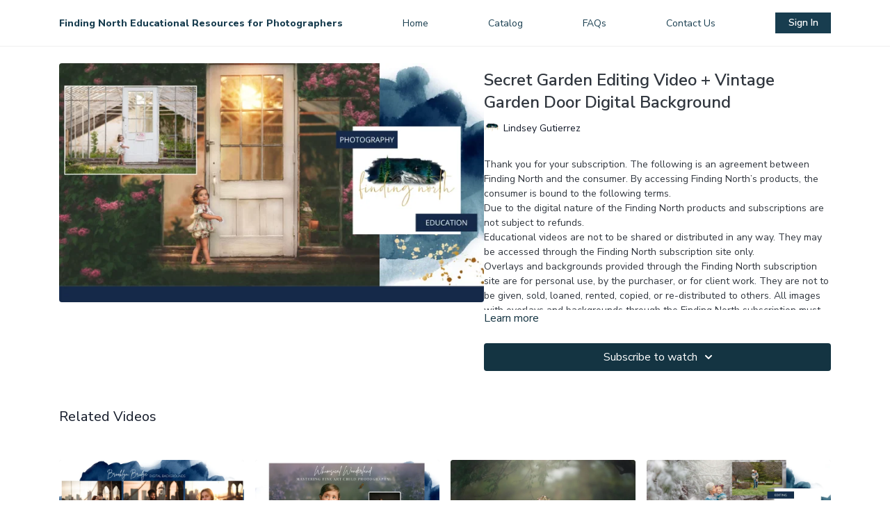

--- FILE ---
content_type: text/vnd.turbo-stream.html; charset=utf-8
request_url: https://findingnortheducation.com/programs/screen-recording-2021-07-07-at-40403-pmmov-bd7273.turbo_stream?playlist_position=thumbnails&preview=false
body_size: -9
content:
<!DOCTYPE html><html><head><meta name="csrf-param" content="authenticity_token" />
<meta name="csrf-token" content="-yMc4J9OZUGbjApZHKtrsqAcxyDm1ykV1QzohgQrYko20t0_77MOYDACUOAyzjQNeMiUFnqVVNhB6nM-R1g1PA" /></head><body><turbo-stream action="update" target="program_show"><template>
  <turbo-frame id="program_player">
      <turbo-frame id="program_content" src="/programs/screen-recording-2021-07-07-at-40403-pmmov-bd7273/program_content?playlist_position=thumbnails&amp;preview=false">
</turbo-frame></turbo-frame></template></turbo-stream></body></html>

--- FILE ---
content_type: text/vnd.turbo-stream.html; charset=utf-8
request_url: https://findingnortheducation.com/programs/screen-recording-2021-07-07-at-40403-pmmov-bd7273/program_content?playlist_position=thumbnails&preview=false
body_size: 11213
content:
<turbo-stream action="update" target="program_content"><template><div class="hidden"
     data-controller="integrations"
     data-integrations-facebook-pixel-enabled-value="true"
     data-integrations-google-tag-manager-enabled-value="false"
     data-integrations-google-analytics-enabled-value="true"
>
  <span class="hidden"
        data-integrations-target="gTag"
        data-event="ViewContent"
        data-payload-attributes='["content_name"]'
        data-payload-values='[&quot;Secret Garden Editing Video + Vintage Garden Door Digital Background&quot;]'
  ></span>
  <span class="hidden"
        data-integrations-target="fbPx"
        data-event="ViewContent"
        data-payload-attributes='["content_name"]'
        data-payload-values='[&quot;Secret Garden Editing Video + Vintage Garden Door Digital Background&quot;]'
  ></span>
</div>

<div
  id="program-controller"
  class='container hotwired'
  data-controller="program program-details-modal"
  data-program-id="1206421"
>
    
<ds-modal no-background="" size="small" with-close-icon id="more-details-modal" data-action="close->program-details-modal#closeDetailModal">
  <div class="bg-ds-default">
    <div class="p-6 pb-0 max-h-[calc(100vh-190px)] overflow-y-auto">
      <p class="text-ds-default text-ds-large-bold mb-4">Secret Garden Editing Video + Vintage Garden Door Digital Background</p>
      <p class="text-ds-small-semi-bold-uppercase text-ds-muted mb-4">About</p>
      <div class="content-description text-ds-base-regular text-ds-default mb-6" data-program-details-modal-target="modalContent"></div>
      <div class="p-4 bg-ds-overlay flex flex-col gap-2 rounded overflow-x-auto">
          <div class="flex w-full gap-2">
            <div class="text-ds-small-medium text-ds-default w-[100px]">Duration</div>
            <div class="text-ds-micro-semi-bold text-ds-subtle bg-ds-inverted rounded px-1 pt-[0.15rem]">01:04:46</div>
          </div>
        <div class="flex w-full gap-2">
          <div class="text-ds-small-medium text-ds-default w-[100px]">Released</div>
          <div class="text-ds-small-regular text-ds-default">July 2021</div>
        </div>
          <div class="flex w-full gap-2">
              <div class="text-ds-small-medium text-ds-default w-[100px] shrink-0">Categories</div>
            <div class="flex flex-col w-full">
                <div class="flex">
                  <a
                    class="shrink-0 text-primary text-ds-small-medium inline-block mr-1"
                    target="_blank"
                    href="/categories/composite-editing"
                    data-turbo-frame="_top"
                  >
                    Compositing Instructionals
                  </a>
                  <span class="shrink-0 inline-block text-ds-small-regular text-ds-muted">
                    (64 videos)
                  </span>
                </div>
                <div class="flex">
                  <a
                    class="shrink-0 text-primary text-ds-small-medium inline-block mr-1"
                    target="_blank"
                    href="/categories/editing-videos"
                    data-turbo-frame="_top"
                  >
                    Editing Tutorials
                  </a>
                  <span class="shrink-0 inline-block text-ds-small-regular text-ds-muted">
                    (371 videos)
                  </span>
                </div>
                <div class="flex">
                  <a
                    class="shrink-0 text-primary text-ds-small-medium inline-block mr-1"
                    target="_blank"
                    href="/categories/backgrounds"
                    data-turbo-frame="_top"
                  >
                    Digital Backgrounds
                  </a>
                  <span class="shrink-0 inline-block text-ds-small-regular text-ds-muted">
                    (380 videos)
                  </span>
                </div>
            </div>
          </div>
      </div>
        <p class="mt-6 text-ds-small-semi-bold-uppercase text-ds-muted">
          Resources
        </p>
        <ds-swiper class="mt-4 md:grid md:grid-cols-4 md:gap-4"
          overflow-y-visible
          id="program_resources_swiper"
          md="disabled:true"
          options="{&quot;slidesPerView&quot;:2.3,&quot;spaceBetween&quot;:8}"
        >
            <swiper-slide>
              <ds-tooltip disabled md="disabled:false" id="file_resource_233415" class="flex h-12 w-full box-content" position="top">
                <div
                  style="clip-path: polygon(0 0, 0 100%, 100% 100%, 100% 16px, calc(100% - 16px) 0)"
                  class="w-full flex items-center bg-ds-subtle text-ds-default py-2 px-4 rounded relative box-border"
                >
                  <div class="text-ds-tiny-regular truncate max-h-8">
                    Vintage Garden Door.jpeg
                  </div>
                  <div
                    style="clip-path: polygon(0 0, 0 100%, 100% 100%, 100% 16px, calc(100% - 16px) 0)"
                    class="w-4 h-4 absolute right-0 top-0 bg-primary rounded rounded-t-none rounded-r-none"
                  ></div>
                </div>
              </ds-tooltip>
            </swiper-slide>
        </ds-swiper>
        <p class="text-ds-small-regular text-ds-muted mt-2">
          Available for download after purchase.
        </p>
    </div>
    <div class="text-right p-6 pt-2">
      <ds-button variant="primary" onclick="document.getElementById('more-details-modal').close()">Close</ds-button>
    </div>
  </div>
</ds-modal>

<div class="flex flex-col lg:flex-row gap-x-12 mb-6 lg:mb-0">
    <div class="h-full w-full lg:w-[55%] relative">
        <img
          src="https://alpha.uscreencdn.com/images/programs/1206421/horizontal/Lindesy_s_Composite.1625786681.jpg?auto=webp&width=700"
          srcset="https://alpha.uscreencdn.com/images/programs/1206421/horizontal/Lindesy_s_Composite.1625786681.jpg?auto=webp&width=700,
                  https://alpha.uscreencdn.com/images/programs/1206421/horizontal/Lindesy_s_Composite.1625786681.jpg?auto=webp&width=1050 2x"
          alt="Secret Garden Editing Video + Vintage Garden Door Digital Background"
          class="aspect-video rounded h-auto w-full"
        >
    </div>
  <div id="program_about" class="w-full lg:w-[45%] lg:mb-5">
      <h1 class="text-ds-title-2-semi-bold mt-2 lg:mt-0">
        Secret Garden Editing Video + Vintage Garden Door Digital Background
      </h1>
      <div class="mt-2">
        <span class="inline-block">
            <ds-avatar
              style="--ds-avatar-size: 1.5rem;"
              class="inline-block "
              size="xxxs"
              url="https://alpha.uscreencdn.com/images/author/4849/small_O89cu3TWS6SEqK3bJ3Nr_facebook.jpg"
              text="Lindsey Gutierrez">
            </ds-avatar>
        </span>
        <span class="inline-block align-super text-ds-default text-ds-small-regular">
          Lindsey Gutierrez
        </span>
      </div>
    <div class="mt-4 text-ds-small-regular">
      <div aria-expanded=true class="content-description line-clamp-3 max-h-[60px] xl:line-clamp-[7] xl:max-h-[140px] xl:aria-expanded:line-clamp-[11] xl:aria-expanded:max-h-[220px]" data-program-details-modal-target="description">
        <p>Thank you for your subscription. The following is an agreement between Finding North and the consumer. By accessing Finding North’s products, the consumer is bound to the following terms.</p><p>Due to the digital nature of the Finding North products and subscriptions are not subject to refunds.</p><p>Educational videos are not to be shared or distributed in any way. They may be accessed through the Finding North subscription site only.</p><p>Overlays and backgrounds provided through the Finding North subscription site are for personal use, by the purchaser, or for client work. They are not to be given, sold, loaned, rented, copied, or re-distributed to others. All images with overlays and backgrounds through the Finding North subscription must be flattened before presenting to the client and may not be given in layered form.</p><p>Overlays and backgrounds provided through the Finding North subscription must be combined with your own work and may not be posted or shared as is.</p><p>Product through the Finding North subscription may not be altered and offered as a re-sell.</p>
      </div>
      <ds-button variant="text" data-action="click->program-details-modal#openDetailModal" class="cursor-pointer">Learn more</ds-button>
    </div>
    <div class="mt-4 flex flex-col sm:flex-row gap-2 ">
            <ds-dropdown data-test="subscriptions-list" float="center" sm="float:left" class="w-full">
              <ds-button class="w-full" slot="control" variant="primary">
                  Subscribe to watch
                <ds-icon slot="after" name="chevron-down"></ds-icon>
              </ds-button>
              <div
                slot="content"
                class="p-6 pt-4 w-screen max-w-screen-md sm:max-w-lg box-border sm:w-auto"
              >
                <p class="text-ds-small-regular mb-4">Select a membership:</p>
                  <a
                    href="/checkout/new?o=87071"
                    data-turbo-frame="_top"
                    class="mb-4 last:mb-0 rounded w-full border border-solid border-ds-default flex hover:opacity-70 transition-opacity"
                  >
                      <div class="h-[4rem] sm:h-[7rem] max-w-[112px] w-full sm:max-w-[192px] flex shrink-0">
                        <img class="h-full max-w-full max-h-full rounded-l mr-auto" src="https://alpha.uscreencdn.com/images/offer/87071/kianicherry.1709315244.png">
                      </div>
                    <div class="py-1 px-2 sm:px-3 sm:py-3 flex flex-col items-start justify-center w-full">
                      <p class="text-ds-tiny-bold-uppercase text-primary">
                        Semi Annually
                      </p>
                      <p class="!hidden sm:!block text-ds-tiny-regular mb-1 max-x-[2rem] overflow-hidden">
                        Semi-Annual Plan
                      </p>
                        <span class="text-ds-base-semi-bold">
                          USD $139.99/6-months
                        </span>
                    </div>
                  </a>
                  <a
                    href="/checkout/new?o=87070"
                    data-turbo-frame="_top"
                    class="mb-4 last:mb-0 rounded w-full border border-solid border-ds-default flex hover:opacity-70 transition-opacity"
                  >
                      <div class="h-[4rem] sm:h-[7rem] max-w-[112px] w-full sm:max-w-[192px] flex shrink-0">
                        <img class="h-full max-w-full max-h-full rounded-l mr-auto" src="https://alpha.uscreencdn.com/images/offer/87070/Untitled_design-8.1672547685.jpg">
                      </div>
                    <div class="py-1 px-2 sm:px-3 sm:py-3 flex flex-col items-start justify-center w-full">
                      <p class="text-ds-tiny-bold-uppercase text-primary">
                        Annually
                      </p>
                      <p class="!hidden sm:!block text-ds-tiny-regular mb-1 max-x-[2rem] overflow-hidden">
                        Annual Plan
                      </p>
                        <span class="text-ds-base-semi-bold">
                          USD $249.99/year
                        </span>
                    </div>
                  </a>
              </div>
            </ds-dropdown>
    </div>
  </div>
</div>

</div>


  <turbo-frame loading="lazy" id="program_related" src="/programs/screen-recording-2021-07-07-at-40403-pmmov-bd7273/related" target="_top"></turbo-frame>

</template></turbo-stream>

--- FILE ---
content_type: text/html; charset=utf-8
request_url: https://findingnortheducation.com/programs/screen-recording-2021-07-07-at-40403-pmmov-bd7273/related
body_size: 11672
content:
<turbo-frame id="program_related" target="_top">

    <div class="container " data-area="program-related-videos">
      <div class="cbt-related mt-8  pb-16">
        <div class="cbt-related-title text-xl font-medium">Related Videos</div>
          <div class="mt-5 grid grid-cols-1 sm:grid-cols-2 md:grid-cols-3 lg:grid-cols-4 xl:grid-cols-4 gap-x-4 gap-y-6">
              <div data-area="related-video-item" class="">
                <swiper-slide
  data-card="video_3083877"
  data-custom="content-card"
  class="self-start hotwired"
    data-short-description="(15) Brooklyn Bridge Digital Backgrounds for composite use."
    data-author-title-0="Lindsey Gutierrez" data-author-permalink-0="lindsey-gutierrez-of-lindsey-lee-photography"
>

  <a class="card-image-container" data-turbo="true" data-turbo-prefetch="false" data-turbo-action="advance" data-turbo-frame="_top" onclick="window.CatalogAnalytics(&#39;clickContentItem&#39;, &#39;video&#39;, &#39;3083877&#39;, &#39;Related Videos&#39;); window.CatalogAnalytics(&#39;clickRelatedVideo&#39;, &#39;3083877&#39;, &#39;1&#39;, &#39;program_page&#39;)" href="/programs/brooklyn-bridge-digital-backgrounds">
    <div class="image-container relative" data-test="catalog-card">
  <div class="relative image-content">
    <div aria-hidden="true" style="padding-bottom: 56%;"></div>
    <img loading="lazy" alt=" Brooklyn Bridge Digital Backgrounds" decoding="async"
         src="https://alpha.uscreencdn.com/images/programs/3083877/horizontal/f77c1664-6c1d-4ec8-9c4c-62108617ba45.jpg?auto=webp&width=350"
         srcset="https://alpha.uscreencdn.com/images/programs/3083877/horizontal/f77c1664-6c1d-4ec8-9c4c-62108617ba45.jpg?auto=webp&width=350 350w,
            https://alpha.uscreencdn.com/images/programs/3083877/horizontal/f77c1664-6c1d-4ec8-9c4c-62108617ba45.jpg?auto=webp&width=700 2x,
            https://alpha.uscreencdn.com/images/programs/3083877/horizontal/f77c1664-6c1d-4ec8-9c4c-62108617ba45.jpg?auto=webp&width=1050 3x"
         class="card-image b-image absolute object-cover h-full top-0 left-0" style="opacity: 1;">
  </div>
    <div class="badge flex justify-center items-center text-white content-card-badge z-0">
      <span class="badge-item">00:56</span>
      <svg xmlns="http://www.w3.org/2000/svg" width="13" height="9" viewBox="0 0 13 9" fill="none" class="badge-item content-watched-icon" data-test="content-watched-icon">
  <path fill-rule="evenodd" clip-rule="evenodd" d="M4.99995 7.15142L12.0757 0.0756836L12.9242 0.924212L4.99995 8.84848L0.575684 4.42421L1.42421 3.57568L4.99995 7.15142Z" fill="currentColor"></path>
</svg>

    </div>

</div>
<div class="content-watched-overlay"></div>

</a>  <a class="card-title" data-turbo="true" data-turbo-prefetch="false" data-turbo-action="advance" data-turbo-frame="_top" title=" Brooklyn Bridge Digital Backgrounds" aria-label=" Brooklyn Bridge Digital Backgrounds" onclick="window.CatalogAnalytics(&#39;clickContentItem&#39;, &#39;video&#39;, &#39;3083877&#39;, &#39;Related Videos&#39;); window.CatalogAnalytics(&#39;clickRelatedVideo&#39;, &#39;3083877&#39;, &#39;1&#39;, &#39;program_page&#39;)" href="/programs/brooklyn-bridge-digital-backgrounds">
    <span class="line-clamp-2">
       Brooklyn Bridge Digital Backgrounds
    </span>
</a></swiper-slide>


              </div>
              <div data-area="related-video-item" class="">
                <swiper-slide
  data-card="video_3211571"
  data-custom="content-card"
  class="self-start hotwired"
    data-short-description="In this tutorial, we’ll transform a basic studio portrait into a whimsical fine art masterpiece."
    data-author-title-0="Lindsey Gutierrez" data-author-permalink-0="lindsey-gutierrez-of-lindsey-lee-photography"
>

  <a class="card-image-container" data-turbo="true" data-turbo-prefetch="false" data-turbo-action="advance" data-turbo-frame="_top" onclick="window.CatalogAnalytics(&#39;clickContentItem&#39;, &#39;video&#39;, &#39;3211571&#39;, &#39;Related Videos&#39;); window.CatalogAnalytics(&#39;clickRelatedVideo&#39;, &#39;3211571&#39;, &#39;2&#39;, &#39;program_page&#39;)" href="/programs/whimsical-wonderland-editing-tutorial">
    <div class="image-container relative" data-test="catalog-card">
  <div class="relative image-content">
    <div aria-hidden="true" style="padding-bottom: 56%;"></div>
    <img loading="lazy" alt="Whimsical Wonderland Silent Editing Tutorial " decoding="async"
         src="https://alpha.uscreencdn.com/images/programs/3211571/horizontal/f79ebf7f-efad-4d42-85bc-d7a920dd7360.jpg?auto=webp&width=350"
         srcset="https://alpha.uscreencdn.com/images/programs/3211571/horizontal/f79ebf7f-efad-4d42-85bc-d7a920dd7360.jpg?auto=webp&width=350 350w,
            https://alpha.uscreencdn.com/images/programs/3211571/horizontal/f79ebf7f-efad-4d42-85bc-d7a920dd7360.jpg?auto=webp&width=700 2x,
            https://alpha.uscreencdn.com/images/programs/3211571/horizontal/f79ebf7f-efad-4d42-85bc-d7a920dd7360.jpg?auto=webp&width=1050 3x"
         class="card-image b-image absolute object-cover h-full top-0 left-0" style="opacity: 1;">
  </div>
    <div class="badge flex justify-center items-center text-white content-card-badge z-0">
      <span class="badge-item">43:22</span>
      <svg xmlns="http://www.w3.org/2000/svg" width="13" height="9" viewBox="0 0 13 9" fill="none" class="badge-item content-watched-icon" data-test="content-watched-icon">
  <path fill-rule="evenodd" clip-rule="evenodd" d="M4.99995 7.15142L12.0757 0.0756836L12.9242 0.924212L4.99995 8.84848L0.575684 4.42421L1.42421 3.57568L4.99995 7.15142Z" fill="currentColor"></path>
</svg>

    </div>

</div>
<div class="content-watched-overlay"></div>

</a>  <a class="card-title" data-turbo="true" data-turbo-prefetch="false" data-turbo-action="advance" data-turbo-frame="_top" title="Whimsical Wonderland Silent Editing Tutorial " aria-label="Whimsical Wonderland Silent Editing Tutorial " onclick="window.CatalogAnalytics(&#39;clickContentItem&#39;, &#39;video&#39;, &#39;3211571&#39;, &#39;Related Videos&#39;); window.CatalogAnalytics(&#39;clickRelatedVideo&#39;, &#39;3211571&#39;, &#39;2&#39;, &#39;program_page&#39;)" href="/programs/whimsical-wonderland-editing-tutorial">
    <span class="line-clamp-2">
      Whimsical Wonderland Silent Editing Tutorial 
    </span>
</a></swiper-slide>


              </div>
              <div data-area="related-video-item" class="">
                <swiper-slide
  data-card="video_63179"
  data-custom="content-card"
  class="self-start hotwired"
    data-author-title-0="Lindsey Gutierrez" data-author-permalink-0="lindsey-gutierrez-of-lindsey-lee-photography"
>

  <a class="card-image-container" data-turbo="true" data-turbo-prefetch="false" data-turbo-action="advance" data-turbo-frame="_top" onclick="window.CatalogAnalytics(&#39;clickContentItem&#39;, &#39;video&#39;, &#39;63179&#39;, &#39;Related Videos&#39;); window.CatalogAnalytics(&#39;clickRelatedVideo&#39;, &#39;63179&#39;, &#39;3&#39;, &#39;program_page&#39;)" href="/programs/floral-queen-edit">
    <div class="image-container relative" data-test="catalog-card">
  <div class="relative image-content">
    <div aria-hidden="true" style="padding-bottom: 56%;"></div>
    <img loading="lazy" alt="Floral Queen Edit" decoding="async"
         src="https://alpha.uscreencdn.com/images/programs/63179/horizontal/data_2Fimages_2FDVWqWgZ9SO7ZujS3i61j_46679514_10156780280512485_2402996960450576384_o.jpg?auto=webp&width=350"
         srcset="https://alpha.uscreencdn.com/images/programs/63179/horizontal/data_2Fimages_2FDVWqWgZ9SO7ZujS3i61j_46679514_10156780280512485_2402996960450576384_o.jpg?auto=webp&width=350 350w,
            https://alpha.uscreencdn.com/images/programs/63179/horizontal/data_2Fimages_2FDVWqWgZ9SO7ZujS3i61j_46679514_10156780280512485_2402996960450576384_o.jpg?auto=webp&width=700 2x,
            https://alpha.uscreencdn.com/images/programs/63179/horizontal/data_2Fimages_2FDVWqWgZ9SO7ZujS3i61j_46679514_10156780280512485_2402996960450576384_o.jpg?auto=webp&width=1050 3x"
         class="card-image b-image absolute object-cover h-full top-0 left-0" style="opacity: 1;">
  </div>
    <div class="badge flex justify-center items-center text-white content-card-badge z-0">
      <span class="badge-item">40:04</span>
      <svg xmlns="http://www.w3.org/2000/svg" width="13" height="9" viewBox="0 0 13 9" fill="none" class="badge-item content-watched-icon" data-test="content-watched-icon">
  <path fill-rule="evenodd" clip-rule="evenodd" d="M4.99995 7.15142L12.0757 0.0756836L12.9242 0.924212L4.99995 8.84848L0.575684 4.42421L1.42421 3.57568L4.99995 7.15142Z" fill="currentColor"></path>
</svg>

    </div>

</div>
<div class="content-watched-overlay"></div>

</a>  <a class="card-title" data-turbo="true" data-turbo-prefetch="false" data-turbo-action="advance" data-turbo-frame="_top" title="Floral Queen Edit" aria-label="Floral Queen Edit" onclick="window.CatalogAnalytics(&#39;clickContentItem&#39;, &#39;video&#39;, &#39;63179&#39;, &#39;Related Videos&#39;); window.CatalogAnalytics(&#39;clickRelatedVideo&#39;, &#39;63179&#39;, &#39;3&#39;, &#39;program_page&#39;)" href="/programs/floral-queen-edit">
    <span class="line-clamp-2">
      Floral Queen Edit
    </span>
</a></swiper-slide>


              </div>
              <div data-area="related-video-item" class="">
                <swiper-slide
  data-card="video_1484277"
  data-custom="content-card"
  class="self-start hotwired"
    data-short-description="Our Snowy Path editing tutorial has been created to help you learn how to create magical fine art in snowy environmental composites. "
    data-author-title-0="Lindsey Gutierrez" data-author-permalink-0="lindsey-gutierrez-of-lindsey-lee-photography"
>

  <a class="card-image-container" data-turbo="true" data-turbo-prefetch="false" data-turbo-action="advance" data-turbo-frame="_top" onclick="window.CatalogAnalytics(&#39;clickContentItem&#39;, &#39;video&#39;, &#39;1484277&#39;, &#39;Related Videos&#39;); window.CatalogAnalytics(&#39;clickRelatedVideo&#39;, &#39;1484277&#39;, &#39;4&#39;, &#39;program_page&#39;)" href="/programs/finalsnowypathedit-4b3531">
    <div class="image-container relative" data-test="catalog-card">
  <div class="relative image-content">
    <div aria-hidden="true" style="padding-bottom: 56%;"></div>
    <img loading="lazy" alt="Snowy Path Editing Tutorial" decoding="async"
         src="https://alpha.uscreencdn.com/images/programs/1484277/horizontal/Snowy_Path.1641400085.jpg?auto=webp&width=350"
         srcset="https://alpha.uscreencdn.com/images/programs/1484277/horizontal/Snowy_Path.1641400085.jpg?auto=webp&width=350 350w,
            https://alpha.uscreencdn.com/images/programs/1484277/horizontal/Snowy_Path.1641400085.jpg?auto=webp&width=700 2x,
            https://alpha.uscreencdn.com/images/programs/1484277/horizontal/Snowy_Path.1641400085.jpg?auto=webp&width=1050 3x"
         class="card-image b-image absolute object-cover h-full top-0 left-0" style="opacity: 1;">
  </div>
    <div class="badge flex justify-center items-center text-white content-card-badge z-0">
      <span class="badge-item">50:06</span>
      <svg xmlns="http://www.w3.org/2000/svg" width="13" height="9" viewBox="0 0 13 9" fill="none" class="badge-item content-watched-icon" data-test="content-watched-icon">
  <path fill-rule="evenodd" clip-rule="evenodd" d="M4.99995 7.15142L12.0757 0.0756836L12.9242 0.924212L4.99995 8.84848L0.575684 4.42421L1.42421 3.57568L4.99995 7.15142Z" fill="currentColor"></path>
</svg>

    </div>

</div>
<div class="content-watched-overlay"></div>

</a>  <a class="card-title" data-turbo="true" data-turbo-prefetch="false" data-turbo-action="advance" data-turbo-frame="_top" title="Snowy Path Editing Tutorial" aria-label="Snowy Path Editing Tutorial" onclick="window.CatalogAnalytics(&#39;clickContentItem&#39;, &#39;video&#39;, &#39;1484277&#39;, &#39;Related Videos&#39;); window.CatalogAnalytics(&#39;clickRelatedVideo&#39;, &#39;1484277&#39;, &#39;4&#39;, &#39;program_page&#39;)" href="/programs/finalsnowypathedit-4b3531">
    <span class="line-clamp-2">
      Snowy Path Editing Tutorial
    </span>
</a></swiper-slide>


              </div>
          </div>
        </div>
      </div>
    </div>
</turbo-frame>